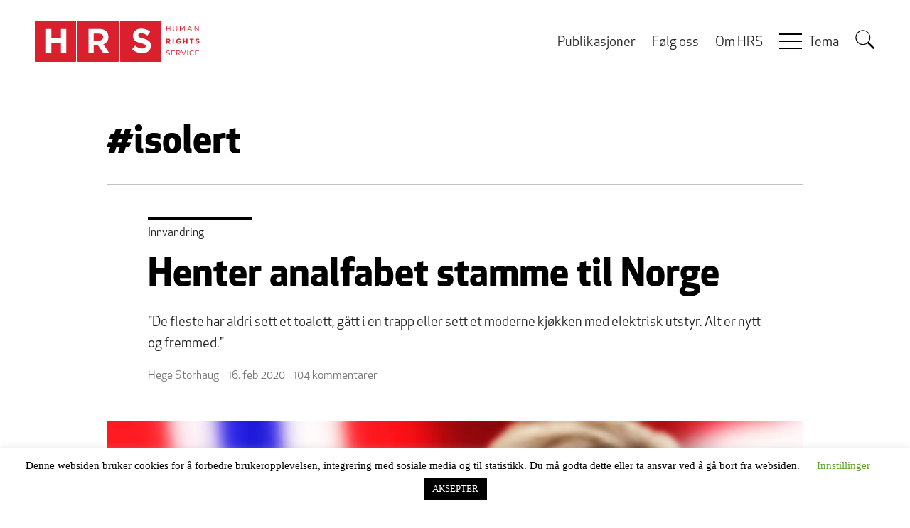

--- FILE ---
content_type: application/javascript
request_url: https://www.rights.no/wp-content/themes/hrs-theme/js/load-more-posts.js?ver=1.0
body_size: -291
content:
jQuery(document).ready(function($) {
    var nextLink = more_posts.nextLink;
    if (!nextLink) {
        $('.load-more-posts').hide();
    }
});

--- FILE ---
content_type: application/javascript; charset=UTF-8
request_url: https://rightsno.disqus.com/count-data.js?2=https%3A%2F%2Fwww.rights.no%2F2018%2F03%2Fminnene-strommet-pa%2F&2=https%3A%2F%2Fwww.rights.no%2F2020%2F02%2Fhenter-analfabet-stamme-til-norge%2F
body_size: 218
content:
var DISQUSWIDGETS;

if (typeof DISQUSWIDGETS != 'undefined') {
    DISQUSWIDGETS.displayCount({"text":{"and":"og","comments":{"zero":"0 kommentarer","multiple":"{num} kommentarer","one":"1 kommentar"}},"counts":[]});
}